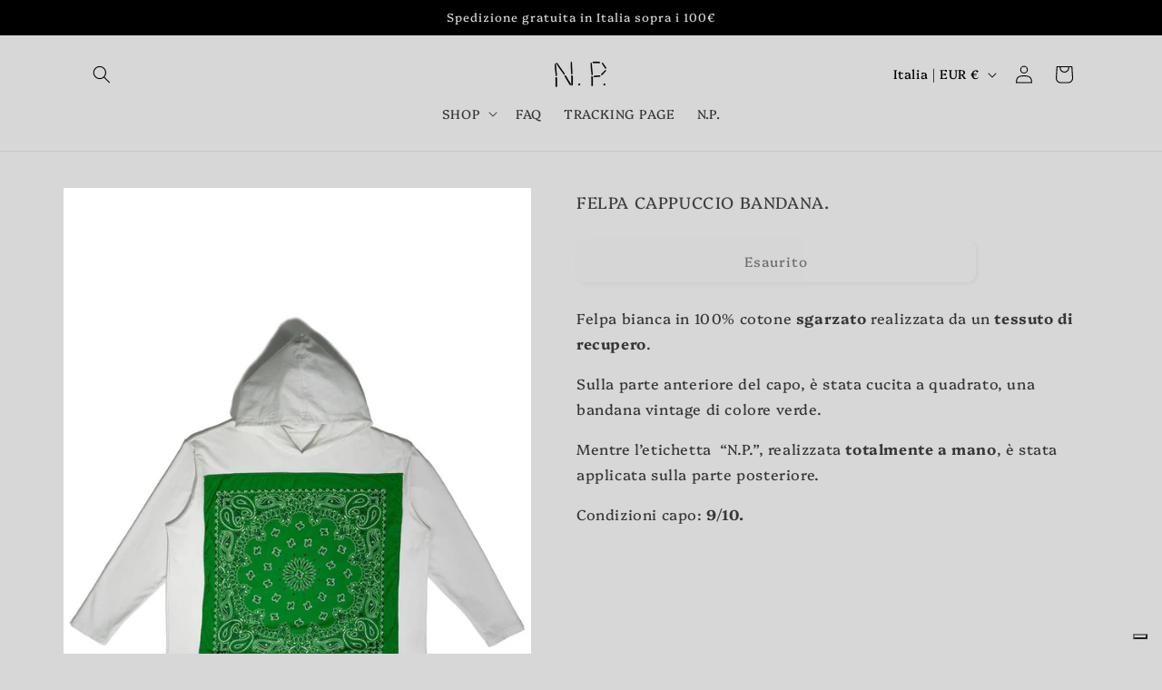

--- FILE ---
content_type: text/css
request_url: https://nicolopuccini.com/cdn/shop/t/55/assets/ecom-691e3e08684455da3d05e7be.css?v=56587805188412036121765786698
body_size: 4950
content:
.ecom-column{position:relative}.ecom-column>.core__column--wrapper{align-items:flex-start;display:flex}.ecom-column__overlay .ecom-overlay{pointer-events:none}.ecom-column__overlay>.ecom-overlay,.ecom-column__overlay .ecom-video-background-youtube{position:absolute;top:0;right:0;bottom:0;left:0}@media only screen and (min-width: 768px){.ecom-column>.core__column--wrapper{height:100%}}.ecom-grid-item .ecom-row>.core__row--columns{height:100%}.ecom-use-parallax{background:unset!important}.ecom-parallax-background{position:absolute;width:100%;height:100%;display:flex;overflow:hidden}.ecom-parallax-background img{object-fit:cover;width:100%;position:absolute;top:0;left:50%;transform:translate(-50%);pointer-events:none}.ecom-row{width:100%;position:relative}.ecom-video-background-youtube-wrapper{overflow:hidden}.ecom-section__overlay>.ecom-overlay,.ecom-section__overlay .ecom-video-background-youtube,.ecom-video-background-youtube-wrapper{position:absolute;top:0;left:0;bottom:0;right:0}.ecom-row.ecom-section{clear:both}.ecom-row:hover{z-index:1}.ecom-row>div.core__row--columns.core__row--full{max-width:100%}@media (min-aspect-ratio: 16/9){.ecom-section__overlay .ecom-video-background-youtube{height:300%;top:-100%}}@media (max-aspect-ratio: 16/9){.ecom-section__overlay .ecom-video-background-youtube{width:300%;left:-100%}}@supports not (aspect-ratio: 16 / 9){.ecom-video-background-youtube:before{display:block;content:"";width:100%;padding-top:56.25%}.ecom-video-background-youtube .ecom-video-background{position:absolute;top:0;right:0;bottom:0;left:0}.ecom-video-background{-o-object-fit:unset!important;object-fit:unset!important}}@media (max-width: 767px){.ecom-section__video-bg .ecom-video-background-youtube{display:none}}.el__heading--tooltip-wrapper{position:relative;display:inline-block}.el__heading--tooltip-wrapper svg{width:18px;cursor:pointer}.el__heading--tooltip-content{line-height:16px;max-width:200px;position:absolute;display:block;width:max-content;opacity:0;padding:5px;visibility:hidden;font-size:14px;background-color:#545454;color:#fff;border-radius:5px;transition:.5s ease all;z-index:999}.el__heading--tooltip-content.el__tooltip-tablet,.el__heading--tooltip-content.el__tooltip-mobile{display:none}.el__heading--tooltip-bottom{left:50%;transform:translate(-50%,10px)}.el__heading--tooltip-left{transform:translate(-20px,-50%);right:100%;top:50%}.el__heading--tooltip-top{left:50%;bottom:100%;transform:translate(-50%,-10px)}.el__heading--tooltip-right{top:50%;left:100%;transform:translate(20px,-50%)}.tooltip__arrow:before{position:absolute;content:"";width:8px;height:8px;background:inherit;z-index:-1}.tooltip__arrow.el__heading--tooltip-bottom:before{top:0;transform:translate(-50%,-50%) rotate(45deg);left:50%}.tooltip__arrow.el__heading--tooltip-top:before{transform:translate(-50%,50%) rotate(45deg);bottom:0%;left:50%}.tooltip__arrow.el__heading--tooltip-right:before{transform:translate(-50%,50%) rotate(45deg);bottom:50%;left:0%}.tooltip__arrow.el__heading--tooltip-left:before{transform:translate(50%,50%) rotate(45deg);bottom:50%;right:0%}.el__heading--tooltip-wrapper svg:hover~.el__heading--tooltip-bottom,.el__heading--tooltip-wrapper svg:hover~.el__heading--tooltip-top{opacity:1;visibility:visible;transform:translate(-50%)}.el__heading--tooltip-wrapper svg:hover~.el__heading--tooltip-left{opacity:1;visibility:visible;transform:translate(-15px,-50%)}.el__heading--tooltip-wrapper svg:hover~.el__heading--tooltip-right{opacity:1;visibility:visible;transform:translate(15px,-50%)}.ecom-type-hollow .ecom__heading{text-shadow:var(--stroke)!important;background:transparent!important;-webkit-background-clip:unset!important;-webkit-text-fill-color:unset!important}.ecom-type-text_3d .ecom__heading{text-shadow:var(--text_3d)!important}.ecom-type-gradient .ecom__heading{animation:var(--animation)}@media screen and (max-width: 1024px){.el__heading--tooltip-content.el__tooltip-desktop{display:none}.el__heading--tooltip-content.el__tooltip-tablet{display:block}}@media screen and (max-width: 767px){.el__heading--tooltip-content.el__tooltip-tablet{display:none}.el__heading--tooltip-content.el__tooltip-mobile{display:block}}.ecom__text--dropcap:first-letter{font-size:40px;color:#2bcf19;display:inline-flex;border-style:solid;border-width:1px;border-color:transparent;float:left;line-height:1}.ecom__text--dropcap.has-drop-cap-view-default:first-letter{border:none}body[ecom-loaded] .ecom-sections .element__text a{cursor:auto}.text-content.ecom-html{overflow:hidden;position:relative}.ecom-text--is-mark:after{position:absolute;content:"";left:0;right:0;bottom:0;height:150px;background:linear-gradient(#fff0,#fff);pointer-events:none}.ecom-text_view-more-btn,.ecom-text_view-less-btn{display:flex;background:none;outline:none;border:none;align-items:center}.ecom__element--button-icon{display:flex;align-items:center}.ecom-text_view-more-btn svg,.ecom-text_view-less-btn svg{width:16px;color:#fff}sub,sup{position:relative;font-size:75%;line-height:0;vertical-align:baseline}sup{top:-.5em}sub{bottom:-.25em}.ecom-type-hollow .text-content{text-shadow:var(--stroke)!important;background:transparent!important;-webkit-background-clip:unset!important;-webkit-text-fill-color:unset!important}.ecom-type-text_3d .text-content{text-shadow:var(--text_3d)!important}.ecom-type-gradient .text-content{animation:var(--animation)}@keyframes gradientMove{0%{background-position:100% 100%}to{background-position:0% 0%}}.ecom-shopify__newsletter-form-heading,.ecom-shopify__newsletter-form-paragraph{text-align:center}.ecom-shopify__newsletter-form{display:flex;flex-wrap:wrap;justify-content:center;align-items:center;margin:0 auto;gap:5px}.ecom-shopify__newsletter-form-field label{display:none}.ecom-shopify__newsletter-form-field--input{background:#fff;border:1px solid #D1D5DB;outline:none;padding:9px 13px;border-radius:0}.ecom-shopify__newsletter-form-field--textarea{font-family:inherit}.ecom-shopify__newsletter-form-field--input:focus{border-color:#059669}.ecom-shopify__newsletter-form-field--input:focus-visible{outline:none;box-shadow:none}.ecom-shopify__newsletter-form-heading{margin:0}.ecom-shopify__newsletter-form-paragraph{margin-top:12px;font-size:1.6rem;line-height:24px}.ecome-shopify__newsletter__button{border-radius:0;background:#059669;padding:9px 17px;color:#fff;border:none;cursor:pointer;flex-direction:row;display:flex;align-items:center}.ecome-shopify__newsletter__button:hover{background-color:#61bca0}.ecom-newsletter-form-content{display:flex;align-items:center;justify-content:space-between}.ecom-shopify__newsletter-form-success,.ecom-shopify__newsletter-form-message{width:100%}.ecom-shopify__newsletter__button-icon svg{width:24px;height:24px}.ecom-shopify__newsletter__verify{width:100%;display:flex;justify-content:flex-start;align-items:center}.ecom-shopify__newsletter__verify-checkbox{-webkit-appearance:none;-moz-appearance:none;appearance:none;height:1.6rem;width:1.6rem!important;flex-shrink:0;border:1px solid #D1D5DB;margin:0}.ecom-shopify__newsletter__verify-checkbox:checked{border-color:transparent;background-color:#059669;background-size:100% 100%;background-position:center;background-repeat:no-repeat;background-image:url("data:image/svg+xml,%3csvg viewBox='0 0 16 16' fill='white' xmlns='http://www.w3.org/2000/svg'%3e%3cpath d='M12.207 4.793a1 1 0 010 1.414l-5 5a1 1 0 01-1.414 0l-2-2a1 1 0 011.414-1.414L6.5 9.086l4.293-4.293a1 1 0 011.414 0z'/%3e%3c/svg%3e")}.ecom-shopify__newsletter__verify-label{display:inline-block;font-size:14px}.ecom-shopify__newsletter__verify-error{width:100%}.ecom-shopify__newsletter-form-field--input[name="contact[note]"]{resize:vertical}.ecom__form-field.ecom-html{display:flex;flex-direction:column;align-items:self-start}.ecom-core .ecom-newsletter-vertical .ecom__form-field .ecom-shopify__newsletter-form-field--input{max-width:100%;width:100%}.ecom-core .ecom-newsletter-vertical .ecom-newsletter-form-content-wrap .ecom-newsletter-form-content.ecom-newsletter-content{flex-direction:row;max-width:100%;flex-wrap:wrap;justify-content:space-between;row-gap:10px}.ecom-newsletter-vertical .ecome-shopify__newsletter_button-submit-wrapper{display:flex;justify-content:center;width:100%}.ecom-ingrid-full-height .ecom-newsletter-form-content-wrap{max-width:100%;width:100%}@media screen and (max-width : 640px){.ecom-newsletter-form-content{flex-wrap:wrap}}body[ecom-loaded] .ecom-accordion__item:not(.ecom-item-active)>.ecom-accordion__body{height:0!important}.ecom-accordion__title-text{flex:1}body[ecom-loaded] .core__group--item.ecom-accordion__item.ecom-item-active>.ecom-accordion__body,.core__group--item.ecom-accordion__item.ecom-item-active>.ecom-accordion__body,body[ecom-loaded] .core__group--item.ecom-accordion__item.ecom-item-active .core__blocks--body{overflow:inherit}.core__group--item.ecom-accordion__item{width:100%;flex:unset!important;transition:all .5s ease}.ecom-accordion__item+.ecom-accordion__item{margin-top:-1px}.ecom-core .ecom-accordion__item>.ecom-accordion__body{overflow:hidden;margin:0;border:0;height:0;opacity:0}.ecom-core .ecom-item-active>.ecom-accordion__body{opacity:1!important}.core__group--wrapper:not(.ecom-accordion-close-all) .ecom-accordion__item:first-child>.ecom-accordion__body{display:block}.ecom-accordion__title{cursor:pointer}.ecom-accordion_nav--icon{display:flex;align-items:center}.ecom-accordion_wrapper-info{flex:1}.ecom-accordion_wrapper-info svg{width:20px;height:20px}.ecom-accordion_wrapper-info .ecom-accordion_icon-title{display:flex}.ecom-accordion_nav--icon svg{height:auto}.ecom-accordion__body>div{padding:0!important}.ecom-items-icon-active{display:none}.ecom-accordion_nav--icon.ecom-items--icon{transition:all .2s ease}.ecom-item-active.ecom-accordion__item>.ecom-items>.ecom-accordion_nav--icon{display:none}.ecom-item-active.ecom-accordion__item>.ecom-items>.ecom-items-icon-active{display:flex}.ecom-accordion__wrapper .core__group--items{display:flex;flex-wrap:wrap}.ecom-core .ecom-item-active>.ecom-accordion__body.ecom-accordion__body--auto-height,.ecom-item-group-init.ecom-item-active>.ecom-accordion__body{height:auto!important}.ecom-items--icon[data-image=true]{display:none}.ecom-element.ecom-shopify.ecom-shopify__menu-container .ecom-shopify__menu-list--mobile--wrapper{display:none;position:fixed;z-index:100;left:0;top:0;width:100%;height:100%;background:#74777999}.ecom-shopify__menu-list--mobile--wrapper .ecom-shopify__menu-list--mobile{position:fixed;width:350px;max-width:90%;padding:40px 20px;background:#fff;top:0;bottom:0;left:0;z-index:100;-webkit-animation-name:ecom-animation-menu__left-to-right;animation-name:ecom-animation-menu__left-to-right;-webkit-animation-duration:.3s;animation-duration:.3s;-webkit-animation-fill-mode:both;animation-fill-mode:both;transition:all .3s linear}@keyframes ecom-animation-menu__left-to-right{0%{opacity:0;transform:translate(-100%)}to{opacity:1;transform:translate(0)}}.ecom-element.ecom-shopify.ecom-shopify__menu-container .ecom-shopify__menu-list[data-menu-layout=horizontal]{display:flex;flex-flow:wrap;align-content:center;justify-content:center;align-items:center;list-style:none;position:relative}.ecom-shopify__menu-container .ecom-shopify__menu-list[data-menu-layout=horizontal] .ecom-shopify__menu-item{position:relative;display:block}.ecom-shopify__menu-list[data-menu-layout=horizontal] .ecom-shopify__menu-item--has-children:hover>ul.ecom-shopify__menu-sub-menu{opacity:1;z-index:9;visibility:visible;transform:translate(-50%)}.ecom-shopify__menu-list[data-menu-layout=horizontal] .ecom-shopify__menu-item--has-children:hover .ecom-menu_item .ecom-element--menu_icon .ecom-element--menu_icon--active{display:flex}.ecom-shopify__menu-list[data-menu-layout=horizontal] .ecom-shopify__menu-item--has-children:hover .ecom-menu_item .ecom-element--menu_icon .ecom-element--menu_icon--normal{display:none}.ecom-shopify__menu-list[data-menu-layout=horizontal] .ecom-shopify__menu-item ul.ecom-shopify__menu-sub-menu{display:flex;flex-direction:column;opacity:0;visibility:hidden;position:absolute;list-style:none;transform:translate(-50%,10px);transition:.5s ease all;left:50%;background-color:#fff;border:1px solid #eee;width:max-content}.ecom-shopify__menu-container .ecom-shopify__menu-list[data-menu-layout=horizontal] .ecom-shopify__menu-sub-menu .ecom-element--menu_icon{display:none}.ecom-shopify__menu-container .ecom-shopify__menu-list[data-menu-layout=horizontal] .ecom-shopify__menu-sub-menu .ecom-menu_item.ecom-items{padding:10px}.ecom-shopify__menu-container .ecom-shopify__menu-list[data-menu-layout=horizontal] .ecom-shopify__menu-child-link-item--has-children .ecom-element--menu_title:first-child{margin-bottom:10px;position:relative;font-weight:500;text-transform:uppercase;pointer-events:none;cursor:inherit}.ecom-shopify__menu-container .ecom-shopify__menu-list[data-menu-layout=horizontal] .ecom-shopify__menu-child-link-item--has-children .ecom-element--menu_title:first-child:before{content:"";position:absolute;width:30px;height:1px;background-color:#0000004d;bottom:0;left:10px}.ecom-shopify__menu-container .ecom-shopify__menu-list[data-menu-layout=vertical] ul.ecom-shopify__menu-sub-menu,.ecom-shopify__menu-container .ecom-shopify__menu-list--mobile ul.ecom-shopify__menu-sub-menu{max-height:0;overflow:hidden;margin-left:8px;transition:.25s ease all}.ecom-shopify__menu-list .ecom-shopify__menu-item .ecom-menu_item .ecom-element--menu_title,.ecom-shopify__menu-list--mobile .ecom-shopify__menu-item .ecom-menu_item .ecom-element--menu_title{display:flex}.ecom-shopify__menu-list,.ecom-shopify__menu-list--mobile{list-style:none}.ecom-menu_item:not(.ecom-menu_item.ecom-item-active) .ecom-element--menu_icon .ecom-element--menu_icon--normal{display:flex}.ecom-menu_item:not(.ecom-menu_item.ecom-item-active) .ecom-element--menu_icon .ecom-element--menu_icon--active{display:none}.ecom-menu_item.ecom-item-active .ecom-element--menu_icon .ecom-element--menu_icon--normal{display:none}.ecom-menu_item.ecom-item-active .ecom-element--menu_icon .ecom-element--menu_icon--active{display:flex}.ecom-element--menu_icon{display:flex;align-items:center}.ecom-element--menu_icon--normal svg,.ecom-element--menu_icon--active svg{height:12px;width:12px;display:flex}.ecom-menu__icon-humber{visibility:hidden;opacity:0;position:relative;top:0;left:0;display:none;cursor:pointer}.ecom-menu__icon-humber svg{width:30px;height:30px}.ecom-menu-collapse-close--mobile{display:none;position:absolute;right:10px;top:10px;width:20px;height:20px;cursor:pointer;z-index:100}.ecom-menu__icon-humber--wrapper{display:flex}@media screen and (max-width: 1024px){.ecom-element.ecom-shopify.ecom-shopify__menu-container .ecom-shopify__menu-list--mobile.ecom-show{display:block;transform:translate(0);visibility:visible;opacity:1}.ecom-menu-collapse-close--mobile{display:flex}.ecom-menu__icon-humber{display:flex;visibility:visible;opacity:1}.ecom-element.ecom-shopify.ecom-shopify__menu-container .ecom-shopify__menu-list--mobile--wrapper~.ecom-shopify__menu-list--wrapper{display:none!important}}.element__social{display:flex;flex-wrap:wrap}.element__social-wrapper .element__social{height:fit-content}.ecom__element-social{display:flex;width:auto;border-radius:4px;border-width:0px;border-style:solid}.ecom__element-social .element-social-link{display:flex;align-items:center;text-decoration:none;width:100%;justify-content:center}.icon-border .element-social-link{justify-content:flex-start}.element-social-link.left{flex-direction:row}.element-social-link.right{flex-direction:row-reverse}.element-social-link span{display:inline-flex}.ecom-social-icon{display:inline-flex;color:#fff;padding:10px;border:0;border-style:solid;border-color:#fff;height:100%}.ecom-social-icon svg{width:24px;height:auto;fill:currentColor}.element-social-label{flex:1;justify-content:center;text-align:center;padding:7px 10px;color:#fff}.ecom__element-social.facebook{border-color:#3b5998;background-color:#3b5998}.ecom__element-social.twitter{border-color:#000;background-color:#000}.ecom__element-social.linkedIn{border-color:#0077b5;background-color:#0077b5}.ecom__element-social.pinterest{border-color:#bd081c;background-color:#bd081c}.ecom__element-social.reddit{border-color:#ff4500;background-color:#ff4500}.ecom__element-social.vk{border-color:#45668e;background-color:#45668e}.ecom__element-social.ok{border-color:#f4731c;background-color:#f4731c}.ecom__element-social.tumblr{border-color:#476475;background-color:#476475}.ecom__element-social.digg{border-color:#005be2;background-color:#005be2}.ecom__element-social.skype{border-color:#00aff0;background-color:#00aff0}.ecom__element-social.stumbleUpon{border-color:#eb4924;background-color:#eb4924}.ecom__element-social.mix{border-color:#f3782b;background-color:#f3782b}.ecom__element-social.telegram{border-color:#2ca5e0;background-color:#2ca5e0}.ecom__element-social.pocket{border-color:#ef3f56;background-color:#ef3f56}.ecom__element-social.xing{border-color:#026466;background-color:#026466}.ecom__element-social.whatsApp{border-color:#25d366;background-color:#25d366}.ecom__element-social.email{border-color:#ea4335;background-color:#ea4335}.ecom__element-social.custom{border-color:#059669;background-color:#059669}.element__social-wrapper.ecom-ingrid-full-height{display:flex}.ecom-core.ecom-j0lw7d9hrrf{width:100%}.ecom-core.ecom-j0lw7d9hrrf>div.core__column--wrapper>div.core__blocks>div.core__blocks--body>div.ecom-block.elmspace~div.ecom-block.elmspace{margin-top:0}@media screen and (max-width: 767px) and (min-width: 101px){.ecom-core.ecom-j0lw7d9hrrf{width:100%}}@media screen and (max-width: 767px) and (min-width: 101px){html body .ecom-core.ecom-j0lw7d9hrrf>div.core__column--wrapper{padding-top:0!important;padding-right:0!important;padding-left:0!important}}.ecom-core.ecom-nq57gut8k3>div.core__row--columns{max-width:1470px;height:auto}@media screen and (max-width: 767px) and (min-width: 101px){.ecom-core.ecom-nq57gut8k3>div.core__row--columns>.ecom-column.ecom-core>.core__column--wrapper>.core__blocks{min-height:0px}.ecom-core.ecom-nq57gut8k3>.core__row--columns>.ecom-column>.core__column--wrapper{padding:inherit}.ecom-core.ecom-nq57gut8k3>div.core__row--columns>.ecom-core.ecom-column>.core__column--wrapper>div.core__blocks>div.core__blocks--body{align-items:center}}.ecom-core.ecom-nq57gut8k3{background-color:#d7d7d7}@media screen and (min-width: 1025px){.ecom-core.ecom-nq57gut8k3{padding:80px 45px 65px!important;position:relative;display:none}}@media screen and (max-width: 1024px) and (min-width: 768px){.ecom-core.ecom-nq57gut8k3{padding:35px 0 10px!important;display:block}.ecom-core.ecom-nq57gut8k3>div.core__row--columns{flex-direction:row!important}}@media screen and (max-width: 767px) and (min-width: 101px){.ecom-core.ecom-nq57gut8k3{padding:0!important;z-index:0!important;display:block}.ecom-core.ecom-nq57gut8k3>div.core__row--columns{flex-direction:row!important}}.ecom-core.ecom-vgdwz56i95i{width:50%}@media screen and (max-width: 1024px) and (min-width: 768px){.ecom-core.ecom-vgdwz56i95i{width:50%}}@media screen and (max-width: 767px) and (min-width: 101px){.ecom-core.ecom-vgdwz56i95i{width:100%}}@media screen and (max-width: 767px) and (min-width: 101px){html body .ecom-core.ecom-vgdwz56i95i>div.core__column--wrapper{padding-top:0!important}}.ecom-core.ecom-rg7wbirs74f .element__social{justify-content:flex-start}.ecom-core.ecom-rg7wbirs74f .ecom__element-social{background-color:#fff0;margin:0 10px 0 0;padding:0}.ecom-core.ecom-rg7wbirs74f .element__social .ecom-social-icon svg{height:14px;width:14px}.ecom-core.ecom-rg7wbirs74f .element__social .ecom-social-icon{color:#000;background-color:#fff;border-radius:50%;transition:all .3s ease}.ecom-core.ecom-rg7wbirs74f .element__social .ecom-social-icon:hover{color:#fff;background-color:#a304ff}@media screen and (max-width: 1024px) and (min-width: 768px){.ecom-core.ecom-rg7wbirs74f .element__social{justify-content:flex-start}}@media screen and (max-width: 767px) and (min-width: 101px){.ecom-core.ecom-rg7wbirs74f .element__social{justify-content:center}.ecom-core.ecom-rg7wbirs74f .element__social .ecom-social-icon:hover{background-color:#fff}}.ecom-core.ecom-rg7wbirs74f{padding-bottom:0!important;margin-top:35px!important}@media screen and (max-width: 1024px) and (min-width: 768px){.ecom-core.ecom-rg7wbirs74f{margin-top:25px!important}}@media screen and (max-width: 767px) and (min-width: 101px){.ecom-core.ecom-rg7wbirs74f{margin-top:25px!important}}.ecom-core.ecom-rg7wbirs74f .social-icon{padding:16.5px}.ecom-core.ecom-hkyq3ldx0da .ecom-newsletter-form-content{flex-direction:row}.ecom-core.ecom-hkyq3ldx0da .ecom-newsletter-form-content-wrap{width:399px}.ecom-core.ecom-hkyq3ldx0da .ecom-shopify__newsletter-form-container form{justify-content:flex-start;text-align:left}.ecom-core.ecom-hkyq3ldx0da{background-color:#fff0;border-style:none}.ecom-core.ecom-hkyq3ldx0da .ecom-shopify__newsletter-form-field--input{text-align:left;font-weight:400;font-size:14px;font-family:Inter,sans-serif;line-height:1.25em;letter-spacing:0px;color:#909090;width:100%;height:46px;background-color:#fff;border-style:none;border-radius:0;margin:0;padding:10px 10px 10px 18px}.ecom-core.ecom-hkyq3ldx0da .ecom-shopify__newsletter-form-field--input::placeholder{color:#909090}.ecom-core.ecom-hkyq3ldx0da .ecom-shopify__newsletter-form-field--input:focus{outline-style:none}.ecom-core.ecom-hkyq3ldx0da .ecome-shopify__newsletter__button{font-size:16px;font-weight:400;text-transform:capitalize;line-height:1.2em;font-family:Inter,sans-serif;letter-spacing:0px;height:46px;min-height:46px;color:#fff;justify-content:center;align-items:center;background-color:#030303;border-style:none;border-radius:0;transition-duration:.3s;padding:10px 18px;margin:0}.ecom-core.ecom-hkyq3ldx0da .ecome-shopify__newsletter_button-submit-wrapper{justify-content:center}.ecom-core.ecom-hkyq3ldx0da .ecome-shopify__newsletter__button:hover{color:#fff;background-color:#6638fe;border-style:none}.ecom-core.ecom-hkyq3ldx0da .ecom-shopify__newsletter-form-success{text-align:left;color:#66ba84;margin:10px 0 0;padding:0}.ecom-core.ecom-hkyq3ldx0da .ecom-shopify__newsletter-form-success,.ecom-core.ecom-hkyq3ldx0da .ecom-shopify__newsletter-form-success a{font-family:Inter,sans-serif;font-size:14px;font-style:italic;line-height:1.25em}.ecom-core.ecom-hkyq3ldx0da .ecom-shopify__newsletter-form-status-error{text-align:left;color:#d92929;padding:0;margin:10px 0 0}.ecom-core.ecom-hkyq3ldx0da .ecom-shopify__newsletter-form-status-error,.ecom-core.ecom-hkyq3ldx0da .ecom-shopify__newsletter-form-status-error a{font-family:Inter,sans-serif;font-size:14px;font-style:italic;font-weight:400;line-height:1.25em}.ecom-core.ecom-hkyq3ldx0da .ecom-shopify__newsletter-form-detail-error:not(empty){font-size:14px}.ecom-core.ecom-hkyq3ldx0da .ecom-shopify__newsletter-form-detail-error:not(empty){color:#545454;margin:10px 0 0;padding:0}.ecom-core.ecom-hkyq3ldx0da .ecom-shopify__newsletter__button-icon{color:#fff;margin:5px 0 0 8px;padding:0}.ecom-core.ecom-hkyq3ldx0da .ecom-shopify__newsletter__button-icon svg{height:16px;width:16px}@media screen and (max-width: 1024px) and (min-width: 768px){.ecom-core.ecom-hkyq3ldx0da .ecom-shopify__newsletter__button-icon svg{height:18px;width:18px}}@media screen and (max-width: 767px) and (min-width: 101px){.ecom-core.ecom-hkyq3ldx0da .ecom-newsletter-form-content-wrap{width:89%}.ecom-core.ecom-hkyq3ldx0da .ecom-shopify__newsletter-form-container form{justify-content:center;text-align:center}.ecom-core.ecom-hkyq3ldx0da .ecom-newsletter-form-content{justify-content:flex-start;align-items:flex-start}.ecom-core.ecom-hkyq3ldx0da .ecome-shopify__newsletter__button{width:100%;justify-content:center;align-items:center}.ecom-core.ecom-hkyq3ldx0da .ecome-shopify__newsletter__button:hover{background-color:#080808}}.ecom-core.ecom-hkyq3ldx0da{margin-top:32px!important;padding-bottom:0!important}.ecom-core.ecom-hkyq3ldx0da *:focus-visible{box-shadow:0 0;outline:none}.ecom-core.ecom-hkyq3ldx0da input:-webkit-autofill,.ecom-core.ecom-hkyq3ldx0da input:-webkit-autofill:hover,.ecom-core.ecom-hkyq3ldx0da input:-webkit-autofill:focus,.ecom-core.ecom-hkyq3ldx0da input:-webkit-autofill:active{-webkit-background-clip:text;-webkit-text-fill-color:#999;transition:background-color 5000s ease-in-out 0s}.ecom-core.ecom-pypecfzqjc .ecom-text--more-actions button,.ecom-core.ecom-pypecfzqjc .ecom-text--less-actions button{gap:6px}.ecom-core.ecom-pypecfzqjc .text-content,.ecom-core.ecom-pypecfzqjc .text-content a,.ecom-core.ecom-pypecfzqjc .text-content p,.ecom-core.ecom-pypecfzqjc .text-content span{text-align:left;color:#000;margin:0;padding:0}.ecom-core.ecom-pypecfzqjc .text-content,.ecom-core.ecom-pypecfzqjc .text-content a,.ecom-core.ecom-pypecfzqjc .text-content a a,.ecom-core.ecom-pypecfzqjc .text-content p,.ecom-core.ecom-pypecfzqjc .text-content p a,.ecom-core.ecom-pypecfzqjc .text-content span,.ecom-core.ecom-pypecfzqjc .text-content span a{text-transform:none;font-style:normal;text-decoration:none;line-height:1.7em;font-size:16px;font-family:Inter,sans-serif;letter-spacing:0px;font-weight:400}.ecom-core.ecom-pypecfzqjc .ecom-text_view-more-btn{justify-content:flex-start;text-decoration:underline;font-size:none;padding-top:5px;padding-bottom:5px}.ecom-core.ecom-pypecfzqjc .ecom-text_view-less-btn{text-decoration:underline;padding-top:5px;padding-bottom:5px}@media screen and (max-width: 767px) and (min-width: 101px){.ecom-core.ecom-pypecfzqjc .text-content,.ecom-core.ecom-pypecfzqjc .text-content a,.ecom-core.ecom-pypecfzqjc .text-content p,.ecom-core.ecom-pypecfzqjc .text-content span{text-align:center}.ecom-core.ecom-pypecfzqjc .text-content,.ecom-core.ecom-pypecfzqjc .text-content a,.ecom-core.ecom-pypecfzqjc .text-content a a,.ecom-core.ecom-pypecfzqjc .text-content p,.ecom-core.ecom-pypecfzqjc .text-content p a,.ecom-core.ecom-pypecfzqjc .text-content span,.ecom-core.ecom-pypecfzqjc .text-content span a{font-size:15px}}.ecom-core.ecom-pypecfzqjc{margin-top:27px!important;padding-bottom:0!important}@media screen and (max-width: 1024px) and (min-width: 768px){.ecom-core.ecom-pypecfzqjc{padding-bottom:0!important}}@media screen and (max-width: 767px) and (min-width: 101px){.ecom-core.ecom-pypecfzqjc{margin-top:0!important;padding-bottom:0!important}}.ecom-core.ecom-pypecfzqjc a{color:#000!important}.ecom-core.ecom-pypecfzqjc .text-content b{font-weight:600}.ecom-core.ecom-pypecfzqjc .text-content a:hover{opacity:.8}.ecom-core.ecom-bocsws2xnlt .element__heading .ecom__heading{text-align:left;margin:0;padding:0}.ecom-core.ecom-bocsws2xnlt .element__heading .ecom__heading,.ecom-core.ecom-bocsws2xnlt .element__heading .ecom__heading a{line-height:1.85em;font-size:22px;font-weight:500;font-family:Oswald,sans-serif;letter-spacing:0em}.ecom-core.ecom-bocsws2xnlt .element__heading .ecom__heading,.ecom-core.ecom-bocsws2xnlt .element__heading .ecom__heading a{color:#000}@media screen and (max-width: 1024px) and (min-width: 768px){.ecom-core.ecom-bocsws2xnlt .element__heading .ecom__heading{text-align:left}}@media screen and (max-width: 767px) and (min-width: 101px){.ecom-core.ecom-bocsws2xnlt .element__heading .ecom__heading{text-align:center}}.ecom-core.ecom-bocsws2xnlt{padding-bottom:0!important}@media screen and (max-width: 767px) and (min-width: 101px){.ecom-core.ecom-bocsws2xnlt{padding-bottom:0!important}}.ecom-core.ecom-910mxd8q1jt{width:50%}@media screen and (max-width: 1024px) and (min-width: 768px){.ecom-core.ecom-910mxd8q1jt{width:50%}}@media screen and (max-width: 767px) and (min-width: 101px){.ecom-core.ecom-910mxd8q1jt{width:100%}}@media screen and (max-width: 767px) and (min-width: 101px){html body .ecom-core.ecom-910mxd8q1jt>div.core__column--wrapper{padding-bottom:0!important}}.ecom-core.ecom-96ndgm3e1p .ecom-effect-accodion{transition:height .4s ease,opacity .4s ease}.ecom-core.ecom-96ndgm3e1p .ecom-accordion__title{text-align:left;background-color:#d7d7d7;border-style:none;border-radius:10px;padding:18px 20px;margin:0}.ecom-core.ecom-96ndgm3e1p .ecom-accordion__title:hover{background-color:#d7d7d7;border-style:none}.ecom-core.ecom-96ndgm3e1p .ecom-accordion__title.ecom-item-active{background-color:#d7d7d7;border-style:none;border-radius:10px 10px 0 0}.ecom-core.ecom-96ndgm3e1p .ecom-accordion__title .ecom-items--icon svg{height:14px;width:14px}.ecom-core.ecom-96ndgm3e1p .ecom-accordion__title .ecom-items--icon{color:#000}.ecom-core.ecom-96ndgm3e1p .ecom-accordion_nav--icon{margin-left:10px}.ecom-core.ecom-96ndgm3e1p .ecom-accordion__item .ecom-accordion__title .ecom-items--text{font-size:16px;text-transform:none;font-weight:600;line-height:1.5em;font-style:normal;text-decoration:none;font-family:Albert Sans,sans-serif;letter-spacing:0px;color:#000}.ecom-core.ecom-96ndgm3e1p .ecom-accordion_wrapper-info .ecom-items--icon svg{height:20px;width:20px}.ecom-core.ecom-96ndgm3e1p .ecom-accordion_wrapper-info .ecom-accordion_icon-title{color:#000}.ecom-core.ecom-96ndgm3e1p .ecom-accordion_wrapper-info .ecom-accordion_icon-title:hover{color:#00}.ecom-core.ecom-96ndgm3e1p .ecom-accordion_icon-title{margin-right:7px}.ecom-core.ecom-96ndgm3e1p .ecom-accordion--image{margin-right:10px}.ecom-core.ecom-96ndgm3e1p .ecom-accordion__body>.core__blocks>.core__blocks--body{background-color:#d7d7d7;border-style:none;border-radius:0 0 10px 10px;overflow:hidden;padding:0 20px 20px;margin:0}@media screen and (max-width: 1024px) and (min-width: 768px){.ecom-core.ecom-96ndgm3e1p .ecom-accordion__title{margin:0;padding:10px}.ecom-core.ecom-96ndgm3e1p .ecom-accordion__item .ecom-accordion__title .ecom-items--text{font-size:16px}.ecom-core.ecom-96ndgm3e1p .ecom-accordion__body>.core__blocks>.core__blocks--body{margin-bottom:0;padding:0 15px 15px}}@media screen and (max-width: 767px) and (min-width: 101px){.ecom-core.ecom-96ndgm3e1p .ecom-accordion__title{padding:10px 15px;margin-bottom:0}.ecom-core.ecom-96ndgm3e1p .ecom-accordion__title .ecom-items--icon svg{height:14px;width:14px}.ecom-core.ecom-96ndgm3e1p .ecom-accordion__item .ecom-accordion__title .ecom-items--text{font-size:14px}.ecom-core.ecom-96ndgm3e1p .ecom-accordion__body>.core__blocks>.core__blocks--body{padding-right:15px;padding-bottom:15px;padding-left:15px}}@media screen and (max-width: 1024px) and (min-width: 768px){.ecom-core.ecom-96ndgm3e1p{padding-bottom:0!important}}@media screen and (max-width: 767px) and (min-width: 101px){.ecom-core.ecom-96ndgm3e1p{padding-bottom:25px!important;margin-bottom:0!important}}.ecom-core.ecom-x2yxi3chqg .ecom-shopify__menu-item a,.ecom-core.ecom-x2yxi3chqg .ecom-shopify__menu-item a a{text-decoration:none;font-weight:400;line-height:1.4em;font-size:16px;font-family:Inter,sans-serif;letter-spacing:0px;text-transform:none;font-style:normal}.ecom-core.ecom-x2yxi3chqg .ecom-shopify__menu-item a{color:#000;transition:all .4s ease;margin:0 0 15px;padding:0}.ecom-core.ecom-x2yxi3chqg .ecom-shopify__menu-item a:hover,.ecom-core.ecom-x2yxi3chqg .ecom-shopify__menu-item a.ecom-text-active{color:#fff}@media screen and (max-width: 767px) and (min-width: 101px){.ecom-core.ecom-x2yxi3chqg .ecom-shopify__menu-item a,.ecom-core.ecom-x2yxi3chqg .ecom-shopify__menu-item a a{font-size:15px}}.ecom-core.ecom-x2yxi3chqg{margin-top:30px!important}.ecom-core.ecom-x2yxi3chqg ul.ecom-shopify__menu-list{list-style:none}.ecom-core.ecom-x2yxi3chqg .ecom-shopify__menu-item:last-child a{margin-bottom:0}.ecom-core.ecom-juqp6m2lc0i .ecom-shopify__menu-item a,.ecom-core.ecom-juqp6m2lc0i .ecom-shopify__menu-item a a{text-decoration:none;font-weight:400;line-height:1.4em;font-size:16px;font-family:Inter,sans-serif;letter-spacing:0px;text-transform:none;font-style:normal}.ecom-core.ecom-juqp6m2lc0i .ecom-shopify__menu-item a{color:#000;transition:all .4s ease;margin:0 0 15px;padding:0}.ecom-core.ecom-juqp6m2lc0i .ecom-shopify__menu-item a:hover,.ecom-core.ecom-juqp6m2lc0i .ecom-shopify__menu-item a.ecom-text-active{color:#fff}@media screen and (max-width: 767px) and (min-width: 101px){.ecom-core.ecom-juqp6m2lc0i .ecom-shopify__menu-item a,.ecom-core.ecom-juqp6m2lc0i .ecom-shopify__menu-item a a{font-size:15px}}.ecom-core.ecom-juqp6m2lc0i{margin-top:30px!important}.ecom-core.ecom-juqp6m2lc0i ul.ecom-shopify__menu-list{list-style:none}.ecom-core.ecom-juqp6m2lc0i .ecom-shopify__menu-item:last-child a{margin-bottom:0}.ecom-core.ecom-kzwdn8fyuh9>div.core__row--columns{max-width:1470px}.ecom-core.ecom-kzwdn8fyuh9{background-color:#d7d7d7}.ecom-core.ecom-kzwdn8fyuh9{padding:80px 45px 65px!important}@media screen and (max-width: 1024px) and (min-width: 768px){.ecom-core.ecom-kzwdn8fyuh9{padding:35px 0 10px!important;display:none}.ecom-core.ecom-kzwdn8fyuh9>div.core__row--columns{flex-direction:row!important}}@media screen and (max-width: 767px) and (min-width: 101px){.ecom-core.ecom-kzwdn8fyuh9{padding:30px 0 10px!important;display:none}.ecom-core.ecom-kzwdn8fyuh9>div.core__row--columns{flex-direction:row!important}}.ecom-core.ecom-ay9o6xvo0fe{width:33.33%}@media screen and (max-width: 1024px) and (min-width: 768px){.ecom-core.ecom-ay9o6xvo0fe{width:50%}}@media screen and (max-width: 767px) and (min-width: 101px){.ecom-core.ecom-ay9o6xvo0fe{width:100%}}.ecom-core.ecom-hj9ee0cjut .element__social{justify-content:flex-start}.ecom-core.ecom-hj9ee0cjut .ecom__element-social{background-color:#fff0;margin:0 10px 0 0;padding:0}.ecom-core.ecom-hj9ee0cjut .element__social .ecom-social-icon svg{height:14px;width:14px}.ecom-core.ecom-hj9ee0cjut .element__social .ecom-social-icon{color:#000;background-color:#fff;border-radius:50%;transition:all .3s ease}.ecom-core.ecom-hj9ee0cjut .element__social .ecom-social-icon:hover{color:#fff;background-color:#000}@media screen and (max-width: 1024px) and (min-width: 768px){.ecom-core.ecom-hj9ee0cjut .element__social{justify-content:flex-start}}@media screen and (max-width: 767px) and (min-width: 101px){.ecom-core.ecom-hj9ee0cjut .element__social{justify-content:flex-start}}.ecom-core.ecom-hj9ee0cjut{padding-bottom:0!important;margin-top:35px!important}@media screen and (max-width: 1024px) and (min-width: 768px){.ecom-core.ecom-hj9ee0cjut{margin-top:25px!important}}@media screen and (max-width: 767px) and (min-width: 101px){.ecom-core.ecom-hj9ee0cjut{margin-top:25px!important}}.ecom-core.ecom-hj9ee0cjut .social-icon{padding:16.5px}.ecom-core.ecom-4djfmok2t2 .ecom-newsletter-form-content{flex-direction:row}.ecom-core.ecom-4djfmok2t2 .ecom-newsletter-form-content-wrap{width:399px}.ecom-core.ecom-4djfmok2t2 .ecom-shopify__newsletter-form-container form{justify-content:flex-start;text-align:left}.ecom-core.ecom-4djfmok2t2{background-color:#fff0;border-style:none}.ecom-core.ecom-4djfmok2t2 .ecom-shopify__newsletter-form-field--input{text-align:left;font-weight:400;font-size:14px;font-family:Inter,sans-serif;line-height:1.25em;letter-spacing:0px;color:#909090;width:100%;height:46px;background-color:#fff;border-style:none;border-radius:0;margin:0;padding:10px 10px 10px 18px}.ecom-core.ecom-4djfmok2t2 .ecom-shopify__newsletter-form-field--input::placeholder{color:#909090}.ecom-core.ecom-4djfmok2t2 .ecom-shopify__newsletter-form-field--input:focus{outline-style:none}.ecom-core.ecom-4djfmok2t2 .ecome-shopify__newsletter__button{font-size:16px;font-weight:400;text-transform:capitalize;line-height:1.2em;font-family:Inter,sans-serif;letter-spacing:0px;height:46px;min-height:46px;color:#fff;justify-content:center;align-items:center;background-color:#030303;border-style:none;border-radius:0;transition-duration:.3s;padding:10px 18px;margin:0}.ecom-core.ecom-4djfmok2t2 .ecome-shopify__newsletter_button-submit-wrapper{justify-content:center}.ecom-core.ecom-4djfmok2t2 .ecome-shopify__newsletter__button:hover{color:#fff;background-color:#000;border-style:none}.ecom-core.ecom-4djfmok2t2 .ecom-shopify__newsletter-form-success{text-align:left;color:#66ba84;margin:10px 0 0;padding:0}.ecom-core.ecom-4djfmok2t2 .ecom-shopify__newsletter-form-success,.ecom-core.ecom-4djfmok2t2 .ecom-shopify__newsletter-form-success a{font-family:Inter,sans-serif;font-size:14px;font-style:italic;line-height:1.25em}.ecom-core.ecom-4djfmok2t2 .ecom-shopify__newsletter-form-status-error{text-align:left;color:#d92929;padding:0;margin:10px 0 0}.ecom-core.ecom-4djfmok2t2 .ecom-shopify__newsletter-form-status-error,.ecom-core.ecom-4djfmok2t2 .ecom-shopify__newsletter-form-status-error a{font-family:Inter,sans-serif;font-size:14px;font-style:italic;font-weight:400;line-height:1.25em}.ecom-core.ecom-4djfmok2t2 .ecom-shopify__newsletter-form-detail-error:not(empty){font-size:14px}.ecom-core.ecom-4djfmok2t2 .ecom-shopify__newsletter-form-detail-error:not(empty){color:#545454;margin:10px 0 0;padding:0}.ecom-core.ecom-4djfmok2t2 .ecom-shopify__newsletter__button-icon{color:#fff;margin:5px 0 0 8px;padding:0}.ecom-core.ecom-4djfmok2t2 .ecom-shopify__newsletter__button-icon svg{height:16px;width:16px}@media screen and (max-width: 1024px) and (min-width: 768px){.ecom-core.ecom-4djfmok2t2 .ecom-shopify__newsletter__button-icon svg{height:18px;width:18px}}@media screen and (max-width: 767px) and (min-width: 101px){.ecom-core.ecom-4djfmok2t2 .ecom-newsletter-form-content-wrap{width:100%}.ecom-core.ecom-4djfmok2t2 .ecome-shopify__newsletter__button{width:100%;justify-content:center;align-items:center}}.ecom-core.ecom-4djfmok2t2{margin-top:32px!important;padding-bottom:0!important}.ecom-core.ecom-4djfmok2t2 *:focus-visible{box-shadow:0 0;outline:none}.ecom-core.ecom-4djfmok2t2 input:-webkit-autofill,.ecom-core.ecom-4djfmok2t2 input:-webkit-autofill:hover,.ecom-core.ecom-4djfmok2t2 input:-webkit-autofill:focus,.ecom-core.ecom-4djfmok2t2 input:-webkit-autofill:active{-webkit-background-clip:text;-webkit-text-fill-color:#999;transition:background-color 5000s ease-in-out 0s}.ecom-core.ecom-gmca21bvxbu .ecom-text--more-actions button,.ecom-core.ecom-gmca21bvxbu .ecom-text--less-actions button{gap:6px}.ecom-core.ecom-gmca21bvxbu .text-content,.ecom-core.ecom-gmca21bvxbu .text-content a,.ecom-core.ecom-gmca21bvxbu .text-content p,.ecom-core.ecom-gmca21bvxbu .text-content span{text-align:left;color:#000;margin:0;padding:0}.ecom-core.ecom-gmca21bvxbu .text-content,.ecom-core.ecom-gmca21bvxbu .text-content a,.ecom-core.ecom-gmca21bvxbu .text-content a a,.ecom-core.ecom-gmca21bvxbu .text-content p,.ecom-core.ecom-gmca21bvxbu .text-content p a,.ecom-core.ecom-gmca21bvxbu .text-content span,.ecom-core.ecom-gmca21bvxbu .text-content span a{text-transform:none;font-style:normal;text-decoration:none;line-height:1.7em;font-size:16px;font-family:Inter,sans-serif;letter-spacing:0px;font-weight:400}.ecom-core.ecom-gmca21bvxbu .ecom-text_view-more-btn{justify-content:flex-start;text-decoration:underline;font-size:none;padding-top:5px;padding-bottom:5px}.ecom-core.ecom-gmca21bvxbu .ecom-text_view-less-btn{text-decoration:underline;padding-top:5px;padding-bottom:5px}@media screen and (max-width: 767px) and (min-width: 101px){.ecom-core.ecom-gmca21bvxbu .text-content,.ecom-core.ecom-gmca21bvxbu .text-content a,.ecom-core.ecom-gmca21bvxbu .text-content a a,.ecom-core.ecom-gmca21bvxbu .text-content p,.ecom-core.ecom-gmca21bvxbu .text-content p a,.ecom-core.ecom-gmca21bvxbu .text-content span,.ecom-core.ecom-gmca21bvxbu .text-content span a{font-size:15px}}.ecom-core.ecom-gmca21bvxbu{margin-top:27px!important;padding-bottom:0!important}@media screen and (max-width: 1024px) and (min-width: 768px){.ecom-core.ecom-gmca21bvxbu{padding-bottom:0!important}}.ecom-core.ecom-gmca21bvxbu a{color:#000!important}.ecom-core.ecom-gmca21bvxbu .text-content b{font-weight:600}.ecom-core.ecom-gmca21bvxbu .text-content a:hover{opacity:.8}.ecom-core.ecom-u4yo1ybciko .element__heading .ecom__heading{text-align:left;margin:0;padding:0}.ecom-core.ecom-u4yo1ybciko .element__heading .ecom__heading,.ecom-core.ecom-u4yo1ybciko .element__heading .ecom__heading a{line-height:1.85em;font-size:22px;font-weight:500;font-family:Oswald,sans-serif;letter-spacing:0em}.ecom-core.ecom-u4yo1ybciko .element__heading .ecom__heading,.ecom-core.ecom-u4yo1ybciko .element__heading .ecom__heading a{color:#000}@media screen and (max-width: 1024px) and (min-width: 768px){.ecom-core.ecom-u4yo1ybciko .element__heading .ecom__heading{text-align:left}}@media screen and (max-width: 767px) and (min-width: 101px){.ecom-core.ecom-u4yo1ybciko .element__heading .ecom__heading{text-align:left}}.ecom-core.ecom-u4yo1ybciko{padding-bottom:0!important}@media screen and (max-width: 767px) and (min-width: 101px){.ecom-core.ecom-u4yo1ybciko{padding-bottom:0!important}}.ecom-core.ecom-eksyz7txgfn{width:33.33%}@media screen and (max-width: 1024px) and (min-width: 768px){.ecom-core.ecom-eksyz7txgfn{width:50%}}@media screen and (max-width: 767px) and (min-width: 101px){.ecom-core.ecom-eksyz7txgfn{width:100%}}.ecom-core.ecom-lh71zkhj6jc .ecom-shopify__menu-item a,.ecom-core.ecom-lh71zkhj6jc .ecom-shopify__menu-item a a{text-decoration:none;font-weight:400;line-height:1.4em;font-size:16px;font-family:Inter,sans-serif;letter-spacing:0px;text-transform:none;font-style:normal}.ecom-core.ecom-lh71zkhj6jc .ecom-shopify__menu-item a{color:#000;transition:all .4s ease;margin:0 0 15px;padding:0}.ecom-core.ecom-lh71zkhj6jc .ecom-shopify__menu-item a:hover{color:#fff}.ecom-core.ecom-lh71zkhj6jc .ecom-shopify__menu-item a.ecom-text-active{color:#a304ff}@media screen and (max-width: 767px) and (min-width: 101px){.ecom-core.ecom-lh71zkhj6jc .ecom-shopify__menu-item a,.ecom-core.ecom-lh71zkhj6jc .ecom-shopify__menu-item a a{font-size:15px}}.ecom-core.ecom-lh71zkhj6jc{margin-top:30px!important}.ecom-core.ecom-lh71zkhj6jc ul.ecom-shopify__menu-list{list-style:none}.ecom-core.ecom-lh71zkhj6jc .ecom-shopify__menu-item:last-child a{margin-bottom:0}.ecom-core.ecom-w5q1vuakq7p .element__heading .ecom__heading{text-align:left;margin:0;padding:0}.ecom-core.ecom-w5q1vuakq7p .element__heading .ecom__heading,.ecom-core.ecom-w5q1vuakq7p .element__heading .ecom__heading a{line-height:1.85em;font-size:22px;font-weight:500;font-family:Oswald,sans-serif;letter-spacing:0em}.ecom-core.ecom-w5q1vuakq7p .element__heading .ecom__heading,.ecom-core.ecom-w5q1vuakq7p .element__heading .ecom__heading a{color:#000}@media screen and (max-width: 1024px) and (min-width: 768px){.ecom-core.ecom-w5q1vuakq7p .element__heading .ecom__heading{text-align:left}}@media screen and (max-width: 767px) and (min-width: 101px){.ecom-core.ecom-w5q1vuakq7p .element__heading .ecom__heading{text-align:left}}.ecom-core.ecom-w5q1vuakq7p{padding-bottom:0!important}@media screen and (max-width: 767px) and (min-width: 101px){.ecom-core.ecom-w5q1vuakq7p{padding-bottom:0!important}}.ecom-core.ecom-sspjmfbfc3b{width:33.33%}@media screen and (max-width: 1024px) and (min-width: 768px){.ecom-core.ecom-sspjmfbfc3b{width:50%}}@media screen and (max-width: 767px) and (min-width: 101px){.ecom-core.ecom-sspjmfbfc3b{width:100%}}.ecom-core.ecom-kfyvlk6q2v .ecom-shopify__menu-item a,.ecom-core.ecom-kfyvlk6q2v .ecom-shopify__menu-item a a{text-decoration:none;font-weight:400;line-height:1.4em;font-size:16px;font-family:Inter,sans-serif;letter-spacing:0px;text-transform:none;font-style:normal}.ecom-core.ecom-kfyvlk6q2v .ecom-shopify__menu-item a{color:#000;transition:all .4s ease;margin:0 0 15px;padding:0}.ecom-core.ecom-kfyvlk6q2v .ecom-shopify__menu-item a:hover{color:#fff}.ecom-core.ecom-kfyvlk6q2v .ecom-shopify__menu-item a.ecom-text-active{color:#a304ff}@media screen and (max-width: 767px) and (min-width: 101px){.ecom-core.ecom-kfyvlk6q2v .ecom-shopify__menu-item a,.ecom-core.ecom-kfyvlk6q2v .ecom-shopify__menu-item a a{font-size:15px}}.ecom-core.ecom-kfyvlk6q2v{margin-top:30px!important}.ecom-core.ecom-kfyvlk6q2v ul.ecom-shopify__menu-list{list-style:none}.ecom-core.ecom-kfyvlk6q2v .ecom-shopify__menu-item:last-child a{margin-bottom:0}.ecom-core.ecom-hl98c4gw31u .element__heading .ecom__heading{text-align:left;margin:0;padding:0}.ecom-core.ecom-hl98c4gw31u .element__heading .ecom__heading,.ecom-core.ecom-hl98c4gw31u .element__heading .ecom__heading a{line-height:1.85em;font-size:22px;font-weight:500;font-family:Oswald,sans-serif;letter-spacing:0em}.ecom-core.ecom-hl98c4gw31u .element__heading .ecom__heading,.ecom-core.ecom-hl98c4gw31u .element__heading .ecom__heading a{color:#000}@media screen and (max-width: 1024px) and (min-width: 768px){.ecom-core.ecom-hl98c4gw31u .element__heading .ecom__heading{text-align:left}}@media screen and (max-width: 767px) and (min-width: 101px){.ecom-core.ecom-hl98c4gw31u .element__heading .ecom__heading{text-align:left}}.ecom-core.ecom-hl98c4gw31u{padding-bottom:0!important}@media screen and (max-width: 767px) and (min-width: 101px){.ecom-core.ecom-hl98c4gw31u{padding-bottom:0!important}}.ecom-core.ecom-okbxixeoons>.core__row--columns>.ecom-column>.core__column--wrapper{padding:0}.ecom-core.ecom-okbxixeoons{background-color:#000}.ecom-core.ecom-okbxixeoons{position:relative;z-index:1!important}@media screen and (max-width: 1024px) and (min-width: 768px){.ecom-core.ecom-okbxixeoons{padding-right:0!important;padding-left:0!important}}@media screen and (max-width: 767px) and (min-width: 101px){.ecom-core.ecom-okbxixeoons{padding-top:0!important;padding-right:0!important;padding-left:0!important;margin-top:0!important}}
/*# sourceMappingURL=/cdn/shop/t/55/assets/ecom-691e3e08684455da3d05e7be.css.map?v=56587805188412036121765786698 */


--- FILE ---
content_type: application/javascript; charset=utf-8
request_url: https://cs.iubenda.com/cookie-solution/confs/js/62172130.js
body_size: -273
content:
_iub.csRC = { showBranding: false, publicId: '9663ec28-6db6-11ee-8bfc-5ad8d8c564c0', floatingGroup: false };
_iub.csEnabled = true;
_iub.csPurposes = [1,2,5,4,3,7,"sh","adv","s"];
_iub.cpUpd = 1753014477;
_iub.csT = 0.025;
_iub.googleConsentModeV2 = true;
_iub.totalNumberOfProviders = 38;
